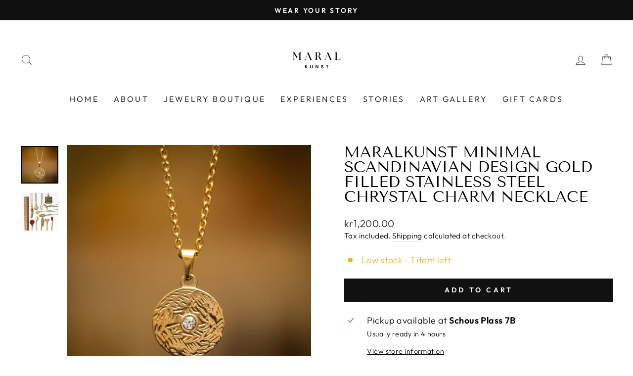

--- FILE ---
content_type: text/javascript; charset=utf-8
request_url: https://maralkunst.com/products/round-simple-gold-plated-steel-necklace.js
body_size: 453
content:
{"id":8005824741614,"title":"Maralkunst Minimal scandinavian design gold filled stainless steel Chrystal charm Necklace","handle":"round-simple-gold-plated-steel-necklace","description":"\u003cmeta charset=\"UTF-8\"\u003e\n\u003ch4 data-mce-fragment=\"1\"\u003e \u003cstrong data-mce-fragment=\"1\"\u003e✦ TOP QUALITY JEWELRY IN OSLO:\u003c\/strong\u003e\n\u003c\/h4\u003e\n\u003cul data-mce-fragment=\"1\"\u003e\n\u003cli style=\"font-weight: 400;\" data-mce-fragment=\"1\" data-mce-style=\"font-weight: 400;\"\u003e\u003cspan data-mce-fragment=\"1\"\u003eRound Gold Plated Steel Necklace is \u003cstrong data-mce-fragment=\"1\"\u003emade of Premium 360L Stainless Steel.\u003c\/strong\u003e\u003c\/span\u003e\u003c\/li\u003e\n\u003c\/ul\u003e\n\u003cul data-mce-fragment=\"1\"\u003e\n\u003cli style=\"font-weight: 400;\" data-mce-fragment=\"1\" data-mce-style=\"font-weight: 400;\"\u003e\n\u003cspan data-mce-fragment=\"1\"\u003eBeautifully plated with \u003c\/span\u003e\u003cb data-mce-fragment=\"1\"\u003e18K Yellow \u003cspan data-mce-fragment=\"1\"\u003eGold\u003c\/span\u003e\u003c\/b\u003e\n\u003c\/li\u003e\n\u003c\/ul\u003e\n\u003cul data-mce-fragment=\"1\"\u003e\n\u003cli style=\"font-weight: 400;\" data-mce-fragment=\"1\" data-mce-style=\"font-weight: 400;\"\u003e\n\u003cspan data-mce-fragment=\"1\" mce-data-marked=\"1\"\u003eA piece of jewelry \u003c\/span\u003e\u003cb data-mce-fragment=\"1\"\u003eyou can wear all the time.\u003c\/b\u003e\n\u003c\/li\u003e\n\u003c\/ul\u003e\n\u003cul data-mce-fragment=\"1\"\u003e\n\u003cli style=\"font-weight: 400;\" data-mce-fragment=\"1\" data-mce-style=\"font-weight: 400;\"\u003e\u003cstrong data-mce-fragment=\"1\"\u003eIt's long-lasting and durable.\u003c\/strong\u003e\u003c\/li\u003e\n\u003c\/ul\u003e\n\u003cul data-mce-fragment=\"1\"\u003e\n\u003cli style=\"font-weight: 400;\" data-mce-fragment=\"1\" data-mce-style=\"font-weight: 400;\"\u003e\n\u003cspan data-mce-fragment=\"1\"\u003eMaral Kunst Round Gold Plated Steel Necklace \u003c\/span\u003ei\u003cspan data-mce-fragment=\"1\"\u003es\u003c\/span\u003e\u003cspan data-mce-fragment=\"1\"\u003e\u003cb data-mce-fragment=\"1\"\u003e tarnish-free \u003c\/b\u003eand\u003cb data-mce-fragment=\"1\"\u003e nickel-free.\u003c\/b\u003e\u003c\/span\u003e\n\u003c\/li\u003e\n\u003c\/ul\u003e\n\u003cul data-mce-fragment=\"1\"\u003e\u003c\/ul\u003e\n\u003ch4 data-mce-fragment=\"1\"\u003e\u003cstrong data-mce-fragment=\"1\"\u003e✦ 30-DAY FREE RETURNS\u003c\/strong\u003e\u003c\/h4\u003e\n\u003cp data-mce-fragment=\"1\"\u003eThis rarely happens, but in any case if you are not satisfied with our product, let us know immediately, leave us direct message or send us an email. \u003c\/p\u003e\n\u003cp data-mce-fragment=\"1\"\u003eWe're more than happy to assist you with a 30 Day No-Questions-Asked Money Back Guarantee.\u003c\/p\u003e","published_at":"2023-01-30T13:02:52+01:00","created_at":"2023-01-30T13:02:52+01:00","vendor":"Maral Kunst","type":"","tags":["Gold Plated Steel","Necklaces"],"price":120000,"price_min":120000,"price_max":120000,"available":true,"price_varies":false,"compare_at_price":null,"compare_at_price_min":0,"compare_at_price_max":0,"compare_at_price_varies":false,"variants":[{"id":44004733812974,"title":"Default Title","option1":"Default Title","option2":null,"option3":null,"sku":"","requires_shipping":true,"taxable":true,"featured_image":null,"available":true,"name":"Maralkunst Minimal scandinavian design gold filled stainless steel Chrystal charm Necklace","public_title":null,"options":["Default Title"],"price":120000,"weight":0,"compare_at_price":null,"inventory_management":"shopify","barcode":"","requires_selling_plan":false,"selling_plan_allocations":[]}],"images":["\/\/cdn.shopify.com\/s\/files\/1\/0552\/8898\/7799\/products\/main123-169copy_7118ab81-7e63-4f41-8f84-2886c101573e.jpg?v=1675080176","\/\/cdn.shopify.com\/s\/files\/1\/0552\/8898\/7799\/products\/main123-20_1b9bccc0-6e5b-4b13-8796-ece6e3838396.jpg?v=1676921900"],"featured_image":"\/\/cdn.shopify.com\/s\/files\/1\/0552\/8898\/7799\/products\/main123-169copy_7118ab81-7e63-4f41-8f84-2886c101573e.jpg?v=1675080176","options":[{"name":"Title","position":1,"values":["Default Title"]}],"url":"\/products\/round-simple-gold-plated-steel-necklace","media":[{"alt":null,"id":31403310285038,"position":1,"preview_image":{"aspect_ratio":1.0,"height":1170,"width":1170,"src":"https:\/\/cdn.shopify.com\/s\/files\/1\/0552\/8898\/7799\/products\/main123-169copy_7118ab81-7e63-4f41-8f84-2886c101573e.jpg?v=1675080176"},"aspect_ratio":1.0,"height":1170,"media_type":"image","src":"https:\/\/cdn.shopify.com\/s\/files\/1\/0552\/8898\/7799\/products\/main123-169copy_7118ab81-7e63-4f41-8f84-2886c101573e.jpg?v=1675080176","width":1170},{"alt":null,"id":31499458543854,"position":2,"preview_image":{"aspect_ratio":1.0,"height":2005,"width":2005,"src":"https:\/\/cdn.shopify.com\/s\/files\/1\/0552\/8898\/7799\/products\/main123-20_1b9bccc0-6e5b-4b13-8796-ece6e3838396.jpg?v=1676921900"},"aspect_ratio":1.0,"height":2005,"media_type":"image","src":"https:\/\/cdn.shopify.com\/s\/files\/1\/0552\/8898\/7799\/products\/main123-20_1b9bccc0-6e5b-4b13-8796-ece6e3838396.jpg?v=1676921900","width":2005}],"requires_selling_plan":false,"selling_plan_groups":[]}